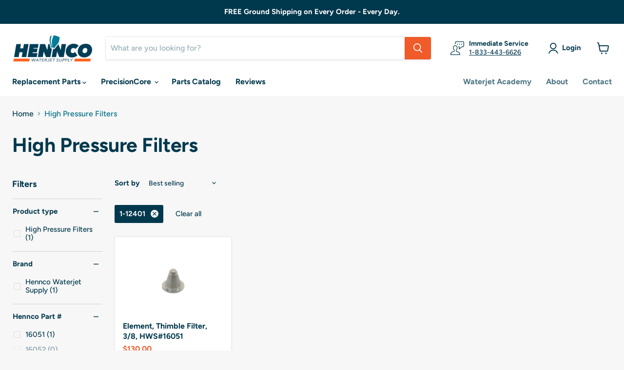

--- FILE ---
content_type: application/x-javascript
request_url: https://amaicdn.com/pricing-by-quantity/store/9778d52ac3b9d19f24b814b33c69fec8.js?1769460935570
body_size: 1781
content:
/* Created at: 2025-10-21 02:30:30 */
            if(typeof Spurit === 'undefined') var Spurit = {};
            if(typeof Spurit.QuantityBreaks2 === 'undefined') Spurit.QuantityBreaks2 = {};
            Spurit.QuantityBreaks2.appUrl = 'https://quantitybreaks.amai.com';
            Spurit.QuantityBreaks2.config = {"schemes":[{"btn_text_table_widget":"","collection_id":["0"],"configs":null,"countries":"","discount_if_multiple_vids":true,"discount_table_format":0,"discount_type":1,"display_discount_table":1,"end_date":null,"id":83804,"is_apply_geolocation":false,"is_each_product":false,"is_free_gift_product":false,"is_utc_time":true,"message":"Get more. Pay less.","priority":2,"product_collection":[{"product_id":8243455492328,"collection_id":0},{"product_id":8243475087592,"collection_id":0}],"product_selected_option":0,"products":[8243455492328,8243475087592],"stack_discount_type":0,"start_date":"2023-07-25 15:16:47","table_discount_grid":{"column_header_1":"Minimum Quantity","column_header_2":"Discount"},"tiers":[{"quantity":"5.00","discount":"15.00","discount_by":"quantity","discount_units":"fixed_amount","discount_type":1},{"quantity":"10.00","discount":"25.00","discount_by":"quantity","discount_units":"fixed_amount","discount_type":1},{"quantity":"20.00","discount":"35.00","discount_by":"quantity","discount_units":"fixed_amount","discount_type":1}],"variants":[]},{"btn_text_table_widget":"","collection_id":["0"],"configs":null,"countries":"","discount_if_multiple_vids":true,"discount_table_format":0,"discount_type":1,"display_discount_table":1,"end_date":null,"id":83371,"is_apply_geolocation":false,"is_each_product":false,"is_free_gift_product":false,"is_utc_time":true,"message":"Get more. Pay less.","priority":1,"product_collection":[{"product_id":529743216688,"collection_id":0}],"product_selected_option":0,"products":[529743216688],"stack_discount_type":0,"start_date":"2023-06-23 14:47:00","table_discount_grid":{"column_header_1":"Minimum Quantity","column_header_2":"Discount"},"tiers":[{"quantity":"5.00","discount":"10.00","discount_by":"quantity","discount_units":"fixed_amount","discount_type":1},{"quantity":"10.00","discount":"15.00","discount_by":"quantity","discount_units":"fixed_amount","discount_type":1},{"quantity":"20.00","discount":"20.00","discount_by":"quantity","discount_units":"fixed_amount","discount_type":1}],"variants":[]},{"btn_text_table_widget":"","collection_id":["0"],"configs":null,"countries":"","discount_if_multiple_vids":true,"discount_table_format":0,"discount_type":1,"display_discount_table":1,"end_date":null,"id":23984,"is_apply_geolocation":false,"is_each_product":false,"is_free_gift_product":false,"is_utc_time":true,"message":"Get more. Pay less.","priority":0,"product_collection":[{"product_id":544868368432,"collection_id":0}],"product_selected_option":0,"products":[544868368432],"stack_discount_type":0,"start_date":"2021-06-30 08:24:00","table_discount_grid":{"column_header_1":"Minimum Quantity","column_header_2":"Discount"},"tiers":[{"quantity":"5.00","discount":"8.00","discount_by":"quantity","discount_units":"fixed_amount","discount_type":1}],"variants":[]},{"btn_text_table_widget":"","collection_id":["0"],"configs":null,"countries":"","discount_if_multiple_vids":true,"discount_table_format":0,"discount_type":1,"display_discount_table":1,"end_date":null,"id":17484,"is_apply_geolocation":false,"is_each_product":false,"is_free_gift_product":false,"is_utc_time":true,"message":"Get more. Pay less.","priority":0,"product_collection":[{"product_id":544865321008,"collection_id":0}],"product_selected_option":0,"products":[544865321008],"stack_discount_type":0,"start_date":"2021-06-30 08:25:00","table_discount_grid":{"column_header_1":"Minimum Quantity","column_header_2":"Discount"},"tiers":[{"quantity":"5.00","discount":"4.50","discount_by":"quantity","discount_units":"fixed_amount","discount_type":1}],"variants":[]},{"btn_text_table_widget":"","collection_id":["0"],"configs":null,"countries":"","discount_if_multiple_vids":true,"discount_table_format":0,"discount_type":1,"display_discount_table":1,"end_date":null,"id":17483,"is_apply_geolocation":false,"is_each_product":false,"is_free_gift_product":false,"is_utc_time":true,"message":"Get more. Pay less.","priority":0,"product_collection":[{"product_id":544870400048,"collection_id":0}],"product_selected_option":0,"products":[544870400048],"stack_discount_type":0,"start_date":"2021-06-30 08:26:00","table_discount_grid":{"column_header_1":"Minimum Quantity","column_header_2":"Discount"},"tiers":[{"quantity":"5.00","discount":"16.00","discount_by":"quantity","discount_units":"fixed_amount","discount_type":1}],"variants":[]},{"btn_text_table_widget":"","collection_id":["0"],"configs":null,"countries":"","discount_if_multiple_vids":true,"discount_table_format":0,"discount_type":1,"display_discount_table":1,"end_date":null,"id":17482,"is_apply_geolocation":false,"is_each_product":false,"is_free_gift_product":false,"is_utc_time":true,"message":"Get more. Pay less.","priority":0,"product_collection":[{"product_id":532302856240,"collection_id":0},{"product_id":532300070960,"collection_id":0},{"product_id":8445542629608,"collection_id":0},{"product_id":8445555572968,"collection_id":0},{"product_id":532309639216,"collection_id":0},{"product_id":532295221296,"collection_id":0},{"product_id":532296925232,"collection_id":0},{"product_id":532298203184,"collection_id":0}],"product_selected_option":0,"products":[532302856240,532300070960,8445542629608,8445555572968,532309639216,532295221296,532296925232,532298203184],"stack_discount_type":0,"start_date":"2023-11-06 16:34:23","table_discount_grid":{"column_header_1":"Minimum Quantity","column_header_2":"Discount"},"tiers":[{"quantity":"5.00","discount":"10.00","discount_by":"quantity","discount_units":"fixed_amount","discount_type":1},{"quantity":"10.00","discount":"15.00","discount_by":"quantity","discount_units":"fixed_amount","discount_type":1},{"quantity":"20.00","discount":"20.00","discount_by":"quantity","discount_units":"fixed_amount","discount_type":1}],"variants":[]},{"btn_text_table_widget":"","collection_id":["0"],"configs":null,"countries":"","discount_if_multiple_vids":true,"discount_table_format":0,"discount_type":1,"display_discount_table":1,"end_date":null,"id":17481,"is_apply_geolocation":false,"is_each_product":false,"is_free_gift_product":false,"is_utc_time":true,"message":"Get more. Pay less.","priority":0,"product_collection":[{"product_id":532283326512,"collection_id":0},{"product_id":532291158064,"collection_id":0},{"product_id":532292993072,"collection_id":0}],"product_selected_option":0,"products":[532283326512,532291158064,532292993072],"stack_discount_type":0,"start_date":"2021-06-30 08:26:00","table_discount_grid":{"column_header_1":"Minimum Quantity","column_header_2":"Discount"},"tiers":[{"quantity":"5.00","discount":"4.00","discount_by":"quantity","discount_units":"fixed_amount","discount_type":1},{"quantity":"10.00","discount":"7.00","discount_by":"quantity","discount_units":"fixed_amount","discount_type":1},{"quantity":"20.00","discount":"10.00","discount_by":"quantity","discount_units":"fixed_amount","discount_type":1}],"variants":[]},{"btn_text_table_widget":"","collection_id":["0"],"configs":null,"countries":"","discount_if_multiple_vids":true,"discount_table_format":0,"discount_type":1,"display_discount_table":1,"end_date":null,"id":17480,"is_apply_geolocation":false,"is_each_product":false,"is_free_gift_product":false,"is_utc_time":true,"message":"Get more. Pay less.","priority":0,"product_collection":[{"product_id":555120754736,"collection_id":0},{"product_id":555119083568,"collection_id":0},{"product_id":7863010558184,"collection_id":0}],"product_selected_option":0,"products":[555120754736,555119083568,7863010558184],"stack_discount_type":0,"start_date":"2022-12-15 18:33:13","table_discount_grid":{"column_header_1":"Minimum Quantity","column_header_2":"Discount"},"tiers":[{"quantity":"5.00","discount":"10.00","discount_by":"quantity","discount_units":"fixed_amount","discount_type":1},{"quantity":"10.00","discount":"15.00","discount_by":"quantity","discount_units":"fixed_amount","discount_type":1},{"quantity":"20.00","discount":"20.00","discount_by":"quantity","discount_units":"fixed_amount","discount_type":1}],"variants":[]},{"btn_text_table_widget":"","collection_id":["0"],"configs":null,"countries":"","discount_if_multiple_vids":true,"discount_table_format":0,"discount_type":1,"display_discount_table":1,"end_date":null,"id":17479,"is_apply_geolocation":false,"is_each_product":false,"is_free_gift_product":false,"is_utc_time":true,"message":"Get more. Pay less.","priority":0,"product_collection":[{"product_id":555121770544,"collection_id":0},{"product_id":1375185338416,"collection_id":0},{"product_id":7863013310696,"collection_id":0},{"product_id":8546093105384,"collection_id":0}],"product_selected_option":0,"products":[555121770544,1375185338416,7863013310696,8546093105384],"stack_discount_type":0,"start_date":"2024-01-29 18:19:58","table_discount_grid":{"column_header_1":"Minimum Quantity","column_header_2":"Discount"},"tiers":[{"quantity":"5.00","discount":"5.00","discount_by":"quantity","discount_units":"fixed_amount","discount_type":1},{"quantity":"10.00","discount":"12.00","discount_by":"quantity","discount_units":"fixed_amount","discount_type":1},{"quantity":"20.00","discount":"18.00","discount_by":"quantity","discount_units":"fixed_amount","discount_type":1}],"variants":[]},{"btn_text_table_widget":"","collection_id":["0"],"configs":null,"countries":"","discount_if_multiple_vids":true,"discount_table_format":0,"discount_type":1,"display_discount_table":1,"end_date":null,"id":17478,"is_apply_geolocation":false,"is_each_product":false,"is_free_gift_product":false,"is_utc_time":true,"message":"Get more. Pay less.","priority":0,"product_collection":[{"product_id":529815076912,"collection_id":0},{"product_id":529743216688,"collection_id":0},{"product_id":529648418864,"collection_id":0}],"product_selected_option":0,"products":[529815076912,529743216688,529648418864],"stack_discount_type":0,"start_date":"2022-06-30 19:26:00","table_discount_grid":{"column_header_1":"Minimum Quantity","column_header_2":"Discount"},"tiers":[{"quantity":"5.00","discount":"10.00","discount_by":"quantity","discount_units":"fixed_amount","discount_type":1},{"quantity":"10.00","discount":"15.00","discount_by":"quantity","discount_units":"fixed_amount","discount_type":1},{"quantity":"20.00","discount":"20.00","discount_by":"quantity","discount_units":"fixed_amount","discount_type":1}],"variants":[]},{"btn_text_table_widget":"","collection_id":["0"],"configs":null,"countries":"","discount_if_multiple_vids":true,"discount_table_format":0,"discount_type":1,"display_discount_table":1,"end_date":null,"id":17477,"is_apply_geolocation":false,"is_each_product":false,"is_free_gift_product":false,"is_utc_time":true,"message":"Get more. Pay less.","priority":0,"product_collection":[{"product_id":529820549168,"collection_id":0},{"product_id":529822384176,"collection_id":0},{"product_id":529818189872,"collection_id":0},{"product_id":529727881264,"collection_id":0},{"product_id":529723654192,"collection_id":0},{"product_id":529648418864,"collection_id":0},{"product_id":8956312256744,"collection_id":0}],"product_selected_option":0,"products":[529820549168,529822384176,529818189872,529727881264,529723654192,529648418864,8956312256744],"stack_discount_type":0,"start_date":"2022-06-30 18:50:00","table_discount_grid":{"column_header_1":"Minimum Quantity","column_header_2":"Discount"},"tiers":[{"quantity":"5.00","discount":"10.00","discount_by":"quantity","discount_units":"fixed_amount","discount_type":1},{"quantity":"10.00","discount":"15.00","discount_by":"quantity","discount_units":"fixed_amount","discount_type":1},{"quantity":"20.00","discount":"20.00","discount_by":"quantity","discount_units":"fixed_amount","discount_type":1}],"variants":[]},{"btn_text_table_widget":"","collection_id":["0"],"configs":null,"countries":"","discount_if_multiple_vids":true,"discount_table_format":0,"discount_type":1,"display_discount_table":1,"end_date":null,"id":17476,"is_apply_geolocation":false,"is_each_product":false,"is_free_gift_product":false,"is_utc_time":true,"message":"Get more. Pay less.","priority":0,"product_collection":[{"product_id":529596874800,"collection_id":0},{"product_id":529809604656,"collection_id":0},{"product_id":529531535408,"collection_id":0}],"product_selected_option":0,"products":[529596874800,529809604656,529531535408],"stack_discount_type":0,"start_date":"2022-06-30 18:52:12","table_discount_grid":{"column_header_1":"Minimum Quantity","column_header_2":"Discount"},"tiers":[{"quantity":"5.00","discount":"5.00","discount_by":"quantity","discount_units":"fixed_amount","discount_type":1},{"quantity":"10.00","discount":"9.00","discount_by":"quantity","discount_units":"fixed_amount","discount_type":1},{"quantity":"20.00","discount":"13.00","discount_by":"quantity","discount_units":"fixed_amount","discount_type":1}],"variants":[]},{"btn_text_table_widget":"","collection_id":["0"],"configs":null,"countries":"","discount_if_multiple_vids":true,"discount_table_format":0,"discount_type":1,"display_discount_table":1,"end_date":null,"id":17475,"is_apply_geolocation":false,"is_each_product":false,"is_free_gift_product":false,"is_utc_time":true,"message":"Get more. Pay less.","priority":0,"product_collection":[{"product_id":524446269488,"collection_id":0},{"product_id":529531535408,"collection_id":0},{"product_id":529586716720,"collection_id":0},{"product_id":529596874800,"collection_id":0},{"product_id":529786634288,"collection_id":0},{"product_id":529804427312,"collection_id":0},{"product_id":529806721072,"collection_id":0},{"product_id":529809604656,"collection_id":0},{"product_id":532283326512,"collection_id":0},{"product_id":532291158064,"collection_id":0},{"product_id":532292993072,"collection_id":0}],"product_selected_option":4,"products":[524446269488,529531535408,529586716720,529596874800,529786634288,529804427312,529806721072,529809604656,532283326512,532291158064,532292993072],"stack_discount_type":0,"start_date":"2022-12-15 18:16:52","table_discount_grid":{"column_header_1":"Minimum Quantity","column_header_2":"Discount"},"tiers":[{"quantity":"5.00","discount":"3.00","discount_by":"quantity","discount_units":"fixed_amount","discount_type":1},{"quantity":"10.00","discount":"7.00","discount_by":"quantity","discount_units":"fixed_amount","discount_type":1},{"quantity":"20.00","discount":"11.00","discount_by":"quantity","discount_units":"fixed_amount","discount_type":1}],"variants":[]}],"setting":{"cart_ajax_enabled":0,"cart_ajax_selector_checkout":null,"cart_ajax_selector_checkout_auto":0,"cart_ajax_selector_individual":null,"cart_ajax_selector_individual_auto":0,"cart_ajax_selector_subtotal":null,"cart_ajax_selector_subtotal_auto":0,"cart_ajax_selector_total":null,"cart_ajax_selector_total_auto":0,"product_page_position":"before","product_page_auto":0,"product_page_selector":"form[action=\"\/cart\/add\"] button[type=\"submit\"]","cart_page_selector_individual":"span[class=\"money \"]","cart_page_selector_individual_auto":0,"cart_page_selector_subtotal":"div[class=\"cart-subtotal\"] > span:nth-of-type(2)","cart_page_selector_subtotal_auto":0,"cart_page_selector_total":null,"cart_page_selector_total_auto":0,"order_tag_name":null,"is_show_express_payment_button":1,"display_saved_amount":1,"saved_amount_template":"Save :diff","display_saved_amount_individual":1,"display_saved_amount_subtotal":0,"display_saved_amount_total":0,"cart_page_selector_upsell_normal_cart":null,"cart_page_selector_upsell_normal_cart_auto":"0","cart_page_selector_upsell_ajax_cart":null,"cart_page_selector_upsell_ajax_cart_auto":"0","tier_text_tpl_upsell_ajax_cart_quantity":"Buy [X] more to get discount","tier_text_tpl_upsell_ajax_cart_buy_x_get_y":"Buy [X] more to get discount","tier_text_tpl_upsell_ajax_cart_custom":"Buy [X] more to get discount","tier_text_tpl_upsell_ajax_cart_custom_color":"#000000","tier_text_tpl_upsell_normal_cart_quantity":"Buy [X] more to get discount","tier_text_tpl_upsell_normal_cart_buy_x_get_y":"Buy [X] more to get discount","tier_text_tpl_upsell_normal_cart_custom":"Buy [X] more to get discount","tier_text_tpl_upsell_normal_cart_custom_color":"#000000","support_langify":0,"out_of_stock_setting_checked":0,"priority_setting_checked":0,"out_of_stock_message_volume_discount":"\"There is insufficient stock available to fulfill your selected Tiered Pricing Discount. Please select a lower Tiered Pricing. Thank you.\"","out_of_stock_message_cross_sell":"\"Selected quantity is more than the quantity in stock for one or more of the selected items. Quantity will reset to the maximum quantity in stock.\"","free_gift_multiple_selected_border_color":"#377DFF","free_gift_multiple_tooltip_background_color":"#377DFF","free_gift_multiple_hover_text_color":"#FFFFFF","free_gift_multiple_unselected_border_color":"#DFE1E5"},"design":{"data_common":{"saved_amount_color":"#FF0000"},"data":[{"id_tab":"volumeDiscountProduct","tab":"volumeDiscount","sub_tab":"product","template_selected":"table-default-1","tdt":{"product":{"default_a":{"off_each":{"value_key_selected":"custom","value_custom":"Buy [Q] for [E] each ([D]% off!)"},"off_total_regardless_variants":{"value_key_selected":"custom","value_custom":"Buy [Q] of the same product for [T] ([D] off!)"},"off_total_variants_only":{"value_key_selected":"custom","value_custom":"Buy [Q] of the same product variant for [T] ([D] off!)"}},"grid":{"off_each_product_left":{"value_key_selected":"gridBuyQForEEach1","value_custom":null},"off_each_product_right":{"value_key_selected":"gridBuyQForEEach2","value_custom":null},"off_total_value_left":{"value_key_selected":"gridBuyQForT1","value_custom":null},"off_total_value_right":{"value_key_selected":"gridBuyQForT2","value_custom":null}},"grid_b":{"off_each_product_left":{"value_key_selected":"gridBuyQForEEach1","value_custom":null},"off_each_product_right":{"value_key_selected":"gridBuyQForEEach2","value_custom":null},"off_total_value_left":{"value_key_selected":"gridBuyQForT1","value_custom":null},"off_total_value_right":{"value_key_selected":"gridBuyQForT2","value_custom":null}},"selector":{"off_each_regardless_variants":{"value_key_selected":"buyQForEEach","value_custom":null},"off_each_variants_only":{"value_key_selected":"buyQForEEach","value_custom":null},"off_total_regardless_variants":{"value_key_selected":"buyQForEEach","value_custom":null},"off_total_variants_only":{"value_key_selected":"buyQProductsOfTheSameProductVariantForT","value_custom":null}}}}},{"id_tab":"volumeDiscountValue","tab":"volumeDiscount","sub_tab":"value","template_selected":"table-default-1","tdt":{"value":{"default_a":{"off_total_regardless_variants":{"value_key_selected":"custom","value_custom":"Buy [Q] of the same product for [T] ([D] off!)"},"off_total_variants_only":{"value_key_selected":"custom","value_custom":"Buy [Q] of the same product variant for [T] ([D] off!)"}},"grid":{"off_total_value_left":{"value_key_selected":"gridBuyQForT1","value_custom":null},"off_total_value_right":{"value_key_selected":"gridBuyQForT2","value_custom":null}},"grid_b":{"off_total_value_left":{"value_key_selected":"gridBuyQForT1","value_custom":null},"off_total_value_right":{"value_key_selected":"gridBuyQForT2","value_custom":null}}}}},{"id_tab":"mixAndMatch","tab":"mixAndMatch","sub_tab":null,"template_selected":"table-default-1","tdt":{"product":{"default_a":{"off_each":{"value_key_selected":"custom","value_custom":"Buy [Q] for [T] ([D] off!)"},"off_total":{"value_key_selected":"custom","value_custom":"Buy [Q] for [T] ([D] off!)"},"off_each_same_collection":{"value_key_selected":"custom","value_custom":"Buy [Q] from the same collection for [T] ([D] off!)"},"off_total_same_collection":{"value_key_selected":"custom","value_custom":"Buy [Q] from the same collection for [T] ([D] off!)"}},"grid":{"off_each_by_product_left":{"value_key_selected":"gridBuyQProductsForEEach1","value_custom":null},"off_each_by_product_right":{"value_key_selected":"gridBuyQForEEach2","value_custom":null},"off_total_by_product_left":{"value_key_selected":"gridBuyQProductsForT1","value_custom":null},"off_total_by_product_right":{"value_key_selected":"gridBuyQProductsForT2","value_custom":null}},"grid_b":{"off_each_by_product_left":{"value_key_selected":"gridBuyQProductsForEEach1","value_custom":null},"off_each_by_product_right":{"value_key_selected":"gridBuyQForEEach2","value_custom":null},"off_total_by_product_left":{"value_key_selected":"gridBuyQProductsForT1","value_custom":null},"off_total_by_product_right":{"value_key_selected":"gridBuyQProductsForT2","value_custom":null}}},"value":{"default_a":{"off_each":{"value_key_selected":"custom","value_custom":"Buy [Q] for [T] ([D] off!)"},"off_total":{"value_key_selected":"custom","value_custom":"Buy [Q] for [T] ([D] off!)"},"off_each_same_collection":{"value_key_selected":"custom","value_custom":"Buy [Q] from the same collection for [T] ([D] off!)"},"off_total_same_collection":{"value_key_selected":"custom","value_custom":"Buy [Q] from the same collection for [T] ([D] off!)"}},"grid":{"off_each_by_value_left":{"value_key_selected":"gridBuyQForEEach1","value_custom":null},"off_each_by_value_right":{"value_key_selected":"gridBuyQForEEach2","value_custom":null},"off_total_by_value_left":{"value_key_selected":"gridBuyQForT1","value_custom":null},"off_total_by_value_right":{"value_key_selected":"gridBuyQProductsForT2","value_custom":null}},"grid_b":{"off_each_by_value_left":{"value_key_selected":"gridBuyQForEEach1","value_custom":null},"off_each_by_value_right":{"value_key_selected":"gridBuyQForEEach2","value_custom":null},"off_total_by_value_left":{"value_key_selected":"gridBuyQForT1","value_custom":null},"off_total_by_value_right":{"value_key_selected":"gridBuyQProductsForT2","value_custom":null}}}}},{"id_tab":"freeGifts","tab":"freeGifts","sub_tab":null,"template_selected":"table-default-1","tdt":{"product":{"default_a":{"fallback":{"value_key_selected":"custom","value_custom":"Buy [Q] get [D]!"}}},"value":{"default_a":{"fallback":{"value_key_selected":"custom","value_custom":"Buy [Q] get [D]!"}}}}}]},"app_language":"en","free_gift":[],"scheme_preview":[]} ;